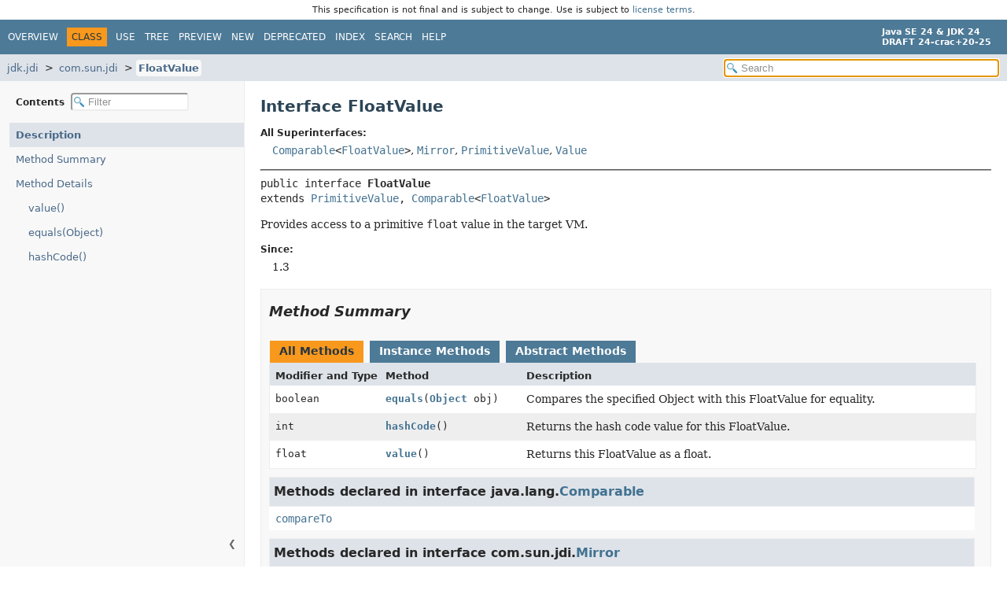

--- FILE ---
content_type: text/html; charset=utf-8
request_url: https://crac.github.io/openjdk-builds/javadoc/api/jdk.jdi/com/sun/jdi/FloatValue.html
body_size: 3353
content:
<!DOCTYPE HTML>
<html lang="en">
<head>
<!-- Generated by javadoc (24) -->
<title>FloatValue (Java SE 24 &amp; JDK 24 [build 20])</title>
<meta name="viewport" content="width=device-width, initial-scale=1">
<meta http-equiv="Content-Type" content="text/html; charset=UTF-8">
<meta name="description" content="declaration: module: jdk.jdi, package: com.sun.jdi, interface: FloatValue">
<meta name="generator" content="javadoc/ClassWriter">
<meta name="keywords" content="com.sun.jdi.FloatValue interface">
<meta name="keywords" content="value()">
<meta name="keywords" content="equals()">
<meta name="keywords" content="hashCode()">
<link rel="stylesheet" type="text/css" href="../../../../resource-files/jquery-ui.min.css" title="Style">
<link rel="stylesheet" type="text/css" href="../../../../resource-files/stylesheet.css" title="Style">
<script type="text/javascript" src="../../../../script-files/script.js"></script>
<script type="text/javascript" src="../../../../script-files/jquery-3.7.1.min.js"></script>
<script type="text/javascript" src="../../../../script-files/jquery-ui.min.js"></script>
</head>
<body class="class-declaration-page">
<script type="text/javascript">const pathtoroot = "../../../../";
loadScripts(document, 'script');</script>
<noscript>
<div>JavaScript is disabled on your browser.</div>
</noscript>
<header role="banner"><div style="padding: 6px; text-align: center; font-size: 80%; font-family: DejaVu Sans, Arial, Helvetica, sans-serif; font-weight: normal;">This specification is not final and is subject to change. Use is subject to <a href="https://www.oracle.com/java/javase/terms/license/java24speclicense.html">license terms</a>.</div>
<nav role="navigation">
<!-- ========= START OF TOP NAVBAR ======= -->
<div class="top-nav" id="navbar-top">
<div class="nav-content">
<div class="nav-menu-button"><button id="navbar-toggle-button" aria-controls="navbar-top" aria-expanded="false" aria-label="Toggle navigation links"><span class="nav-bar-toggle-icon">&nbsp;</span><span class="nav-bar-toggle-icon">&nbsp;</span><span class="nav-bar-toggle-icon">&nbsp;</span></button></div>
<div class="skip-nav"><a href="#skip-navbar-top" title="Skip navigation links">Skip navigation links</a></div>
<ul id="navbar-top-firstrow" class="nav-list" title="Navigation">
<li><a href="../../../../index.html">Overview</a></li>
<li class="nav-bar-cell1-rev">Class</li>
<li><a href="class-use/FloatValue.html">Use</a></li>
<li><a href="package-tree.html">Tree</a></li>
<li><a href="../../../../preview-list.html">Preview</a></li>
<li><a href="../../../../new-list.html">New</a></li>
<li><a href="../../../../deprecated-list.html">Deprecated</a></li>
<li><a href="../../../../index-files/index-1.html">Index</a></li>
<li><a href="../../../../search.html">Search</a></li>
<li><a href="../../../../help-doc.html#class">Help</a></li>
</ul>
<div class="about-language"><div><strong>Java SE 24 &amp; JDK 24</strong> <br><strong>DRAFT 24-crac+20-25</strong></div></div>
</div>
</div>
<div class="sub-nav">
<div class="nav-content">
<ol class="sub-nav-list">
<li><a href="../../../module-summary.html">jdk.jdi</a></li>
<li><a href="package-summary.html">com.sun.jdi</a></li>
<li><a href="FloatValue.html" class="current-selection">FloatValue</a></li>
</ol>
<div class="nav-list-search">
<input type="text" id="search-input" disabled placeholder="Search" aria-label="Search in documentation" autocomplete="off">
<input type="reset" id="reset-search" disabled value="Reset">
</div>
</div>
</div>
<!-- ========= END OF TOP NAVBAR ========= -->
<span class="skip-nav" id="skip-navbar-top"></span></nav>
</header>
<div class="main-grid">
<nav role="navigation" class="toc" aria-label="Table of contents">
<div class="toc-header">Contents&nbsp;
<input type="text" class="filter-input" disabled placeholder="Filter" aria-label="Filter table of contents" autocomplete="off">
<input type="reset" class="reset-filter" disabled value="Reset">
</div>
<button class="hide-sidebar"><span>Hide sidebar&nbsp;</span>&#10094;</button><button class="show-sidebar">&#10095;<span>&nbsp;Show sidebar</span></button>
<ol class="toc-list">
<li><a href="#" tabindex="0">Description</a></li>
<li><a href="#method-summary" tabindex="0">Method Summary</a></li>
<li><a href="#method-detail" tabindex="0">Method Details</a>
<ol class="toc-list">
<li><a href="#value()" tabindex="0">value()</a></li>
<li><a href="#equals(java.lang.Object)" tabindex="0">equals(Object)</a></li>
<li><a href="#hashCode()" tabindex="0">hashCode()</a></li>
</ol>
</li>
</ol>
</nav>
<main role="main">
<!-- ======== START OF CLASS DATA ======== -->
<div class="header">
<h1 title="Interface FloatValue" class="title">Interface FloatValue</h1>
</div>
<section class="class-description" id="class-description">
<dl class="notes">
<dt>All Superinterfaces:</dt>
<dd><code><a href="../../../../java.base/java/lang/Comparable.html" title="interface in java.lang">Comparable</a>&lt;<a href="FloatValue.html" title="interface in com.sun.jdi">FloatValue</a>&gt;</code>, <code><a href="Mirror.html" title="interface in com.sun.jdi">Mirror</a></code>, <code><a href="PrimitiveValue.html" title="interface in com.sun.jdi">PrimitiveValue</a></code>, <code><a href="Value.html" title="interface in com.sun.jdi">Value</a></code></dd>
</dl>
<hr>
<div class="horizontal-scroll">
<div class="type-signature"><span class="modifiers">public interface </span><span class="element-name type-name-label">FloatValue</span><span class="extends-implements">
extends <a href="PrimitiveValue.html" title="interface in com.sun.jdi">PrimitiveValue</a>, <a href="../../../../java.base/java/lang/Comparable.html" title="interface in java.lang">Comparable</a>&lt;<a href="FloatValue.html" title="interface in com.sun.jdi">FloatValue</a>&gt;</span></div>
<div class="block">Provides access to a primitive <code>float</code> value in
 the target VM.</div>
<dl class="notes">
<dt>Since:</dt>
<dd>1.3</dd>
</dl>
</div>
</section>
<section class="summary">
<ul class="summary-list">
<!-- ========== METHOD SUMMARY =========== -->
<li>
<section class="method-summary" id="method-summary">
<h2>Method Summary</h2>
<div id="method-summary-table">
<div class="table-tabs" role="tablist" aria-orientation="horizontal"><button id="method-summary-table-tab0" role="tab" aria-selected="true" aria-controls="method-summary-table.tabpanel" tabindex="0" onkeydown="switchTab(event)" onclick="show('method-summary-table', 'method-summary-table', 3)" class="active-table-tab">All Methods</button><button id="method-summary-table-tab2" role="tab" aria-selected="false" aria-controls="method-summary-table.tabpanel" tabindex="-1" onkeydown="switchTab(event)" onclick="show('method-summary-table', 'method-summary-table-tab2', 3)" class="table-tab">Instance Methods</button><button id="method-summary-table-tab3" role="tab" aria-selected="false" aria-controls="method-summary-table.tabpanel" tabindex="-1" onkeydown="switchTab(event)" onclick="show('method-summary-table', 'method-summary-table-tab3', 3)" class="table-tab">Abstract Methods</button></div>
<div id="method-summary-table.tabpanel" role="tabpanel" aria-labelledby="method-summary-table-tab0">
<div class="summary-table three-column-summary">
<div class="table-header col-first">Modifier and Type</div>
<div class="table-header col-second">Method</div>
<div class="table-header col-last">Description</div>
<div class="col-first even-row-color method-summary-table method-summary-table-tab2 method-summary-table-tab3"><code>boolean</code></div>
<div class="col-second even-row-color method-summary-table method-summary-table-tab2 method-summary-table-tab3"><code><a href="#equals(java.lang.Object)" class="member-name-link">equals</a><wbr>(<a href="../../../../java.base/java/lang/Object.html" title="class in java.lang">Object</a>&nbsp;obj)</code></div>
<div class="col-last even-row-color method-summary-table method-summary-table-tab2 method-summary-table-tab3">
<div class="block">Compares the specified Object with this FloatValue for equality.</div>
</div>
<div class="col-first odd-row-color method-summary-table method-summary-table-tab2 method-summary-table-tab3"><code>int</code></div>
<div class="col-second odd-row-color method-summary-table method-summary-table-tab2 method-summary-table-tab3"><code><a href="#hashCode()" class="member-name-link">hashCode</a>()</code></div>
<div class="col-last odd-row-color method-summary-table method-summary-table-tab2 method-summary-table-tab3">
<div class="block">Returns the hash code value for this FloatValue.</div>
</div>
<div class="col-first even-row-color method-summary-table method-summary-table-tab2 method-summary-table-tab3"><code>float</code></div>
<div class="col-second even-row-color method-summary-table method-summary-table-tab2 method-summary-table-tab3"><code><a href="#value()" class="member-name-link">value</a>()</code></div>
<div class="col-last even-row-color method-summary-table method-summary-table-tab2 method-summary-table-tab3">
<div class="block">Returns this FloatValue as a float.</div>
</div>
</div>
</div>
</div>
<div class="inherited-list">
<h3 id="methods-inherited-from-class-java.lang.Comparable">Methods declared in interface&nbsp;java.lang.<a href="../../../../java.base/java/lang/Comparable.html" title="interface in java.lang">Comparable</a></h3>
<code><a href="../../../../java.base/java/lang/Comparable.html#compareTo(T)">compareTo</a></code></div>
<div class="inherited-list">
<h3 id="methods-inherited-from-class-com.sun.jdi.Mirror">Methods declared in interface&nbsp;com.sun.jdi.<a href="Mirror.html" title="interface in com.sun.jdi">Mirror</a></h3>
<code><a href="Mirror.html#toString()">toString</a>, <a href="Mirror.html#virtualMachine()">virtualMachine</a></code></div>
<div class="inherited-list">
<h3 id="methods-inherited-from-class-com.sun.jdi.PrimitiveValue">Methods declared in interface&nbsp;com.sun.jdi.<a href="PrimitiveValue.html" title="interface in com.sun.jdi">PrimitiveValue</a></h3>
<code><a href="PrimitiveValue.html#booleanValue()">booleanValue</a>, <a href="PrimitiveValue.html#byteValue()">byteValue</a>, <a href="PrimitiveValue.html#charValue()">charValue</a>, <a href="PrimitiveValue.html#doubleValue()">doubleValue</a>, <a href="PrimitiveValue.html#floatValue()">floatValue</a>, <a href="PrimitiveValue.html#intValue()">intValue</a>, <a href="PrimitiveValue.html#longValue()">longValue</a>, <a href="PrimitiveValue.html#shortValue()">shortValue</a></code></div>
<div class="inherited-list">
<h3 id="methods-inherited-from-class-com.sun.jdi.Value">Methods declared in interface&nbsp;com.sun.jdi.<a href="Value.html" title="interface in com.sun.jdi">Value</a></h3>
<code><a href="Value.html#type()">type</a></code></div>
</section>
</li>
</ul>
</section>
<section class="details">
<ul class="details-list">
<!-- ============ METHOD DETAIL ========== -->
<li>
<section class="method-details" id="method-detail">
<h2>Method Details</h2>
<ul class="member-list">
<li>
<section class="detail" id="value()">
<h3>value</h3>
<div class="horizontal-scroll">
<div class="member-signature"><span class="return-type">float</span>&nbsp;<span class="element-name">value</span>()</div>
<div class="block">Returns this FloatValue as a float.</div>
<dl class="notes">
<dt>Returns:</dt>
<dd>the <code>float</code> mirrored by this object.</dd>
</dl>
</div>
</section>
</li>
<li>
<section class="detail" id="equals(java.lang.Object)">
<h3>equals</h3>
<div class="horizontal-scroll">
<div class="member-signature"><span class="return-type">boolean</span>&nbsp;<span class="element-name">equals</span><wbr><span class="parameters">(<a href="../../../../java.base/java/lang/Object.html" title="class in java.lang">Object</a>&nbsp;obj)</span></div>
<div class="block">Compares the specified Object with this FloatValue for equality.</div>
<dl class="notes">
<dt>Overrides:</dt>
<dd><code><a href="../../../../java.base/java/lang/Object.html#equals(java.lang.Object)">equals</a></code>&nbsp;in class&nbsp;<code><a href="../../../../java.base/java/lang/Object.html" title="class in java.lang">Object</a></code></dd>
<dt>Parameters:</dt>
<dd><code>obj</code> - the reference object with which to compare.</dd>
<dt>Returns:</dt>
<dd>true if the Object is a FloatValue and if applying "=="
 to the two mirrored primitives would evaluate to true; false
 otherwise.</dd>
<dt>See Also:</dt>
<dd>
<ul class="tag-list">
<li><a href="../../../../java.base/java/lang/Object.html#hashCode()"><code>Object.hashCode()</code></a></li>
<li><a href="../../../../java.base/java/util/HashMap.html" title="class in java.util"><code>HashMap</code></a></li>
</ul>
</dd>
</dl>
</div>
</section>
</li>
<li>
<section class="detail" id="hashCode()">
<h3>hashCode</h3>
<div class="horizontal-scroll">
<div class="member-signature"><span class="return-type">int</span>&nbsp;<span class="element-name">hashCode</span>()</div>
<div class="block">Returns the hash code value for this FloatValue.</div>
<dl class="notes">
<dt>Overrides:</dt>
<dd><code><a href="../../../../java.base/java/lang/Object.html#hashCode()">hashCode</a></code>&nbsp;in class&nbsp;<code><a href="../../../../java.base/java/lang/Object.html" title="class in java.lang">Object</a></code></dd>
<dt>Returns:</dt>
<dd>the integer hash code</dd>
<dt>See Also:</dt>
<dd>
<ul class="tag-list-long">
<li><a href="../../../../java.base/java/lang/Object.html#equals(java.lang.Object)"><code>Object.equals(java.lang.Object)</code></a></li>
<li><a href="../../../../java.base/java/lang/System.html#identityHashCode(java.lang.Object)"><code>System.identityHashCode(java.lang.Object)</code></a></li>
</ul>
</dd>
</dl>
</div>
</section>
</li>
</ul>
</section>
</li>
</ul>
</section>
<!-- ========= END OF CLASS DATA ========= -->
<footer role="contentinfo">
<hr>
<p class="legal-copy"><small><a href="https://bugreport.java.com/bugreport/">Report a bug or suggest an enhancement</a><br> For further API reference and developer documentation see the <a href="https://docs.oracle.com/pls/topic/lookup?ctx=javase24&amp;id=homepage" target="_blank">Java SE Documentation</a>, which contains more detailed, developer-targeted descriptions with conceptual overviews, definitions of terms, workarounds, and working code examples. <a href="https://docs.oracle.com/en/java/javase/index.html">Other versions.</a><br> Java is a trademark or registered trademark of Oracle and/or its affiliates in the US and other countries.<br> <a href="../../../../../legal/copyright.html">Copyright</a> &copy; 1993, 2024, Oracle and/or its affiliates, 500 Oracle Parkway, Redwood Shores, CA 94065 USA.<br>All rights reserved. Use is subject to <a href="https://www.oracle.com/java/javase/terms/license/java24speclicense.html">license terms</a> and the <a href="https://www.oracle.com/technetwork/java/redist-137594.html">documentation redistribution policy</a>. <br><strong>DRAFT 24-crac+20-25</strong> <!-- Version 24-crac+20-25 --></small></p>
</footer>
</main>
</div>
</body>
</html>


--- FILE ---
content_type: application/javascript; charset=utf-8
request_url: https://crac.github.io/openjdk-builds/javadoc/api/script-files/script.js
body_size: 4371
content:
/*
 * Copyright (c) 2013, 2024, Oracle and/or its affiliates. All rights reserved.
 * DO NOT ALTER OR REMOVE COPYRIGHT NOTICES OR THIS FILE HEADER.
 *
 * Licensed under the Universal Permissive License v 1.0 as shown at https://oss.oracle.com/licenses/upl/
 */

var moduleSearchIndex;
var packageSearchIndex;
var typeSearchIndex;
var memberSearchIndex;
var tagSearchIndex;

var oddRowColor = "odd-row-color";
var evenRowColor = "even-row-color";
var sortAsc = "sort-asc";
var sortDesc = "sort-desc";
var tableTab = "table-tab";
var activeTableTab = "active-table-tab";

const linkIcon = "Link icon";
const linkToSection = "Link to this section";

function loadScripts(doc, tag) {
    createElem(doc, tag, 'script-files/search.js');

    createElem(doc, tag, 'module-search-index.js');
    createElem(doc, tag, 'package-search-index.js');
    createElem(doc, tag, 'type-search-index.js');
    createElem(doc, tag, 'member-search-index.js');
    createElem(doc, tag, 'tag-search-index.js');
}

function createElem(doc, tag, path) {
    var script = doc.createElement(tag);
    var scriptElement = doc.getElementsByTagName(tag)[0];
    script.src = pathtoroot + path;
    scriptElement.parentNode.insertBefore(script, scriptElement);
}

// Helper for  making content containing release names comparable lexicographically
function makeComparable(s) {
    return s.toLowerCase().replace(/(\d+)/g,
        function(n, m) {
            return ("000" + m).slice(-4);
        });
}

// Switches between two styles depending on a condition
function toggleStyle(classList, condition, trueStyle, falseStyle) {
    if (condition) {
        classList.remove(falseStyle);
        classList.add(trueStyle);
    } else {
        classList.remove(trueStyle);
        classList.add(falseStyle);
    }
}

// Sorts the rows in a table lexicographically by the content of a specific column
function sortTable(header, columnIndex, columns) {
    var container = header.parentElement;
    var descending = header.classList.contains(sortAsc);
    container.querySelectorAll("div.table-header").forEach(
        function(header) {
            header.classList.remove(sortAsc);
            header.classList.remove(sortDesc);
        }
    )
    var cells = container.children;
    var rows = [];
    for (var i = columns; i < cells.length; i += columns) {
        rows.push(Array.prototype.slice.call(cells, i, i + columns));
    }
    var comparator = function(a, b) {
        var ka = makeComparable(a[columnIndex].textContent);
        var kb = makeComparable(b[columnIndex].textContent);
        if (ka < kb)
            return descending ? 1 : -1;
        if (ka > kb)
            return descending ? -1 : 1;
        return 0;
    };
    var sorted = rows.sort(comparator);
    var visible = 0;
    sorted.forEach(function(row) {
        if (row[0].style.display !== 'none') {
            var isEvenRow = visible++ % 2 === 0;
        }
        row.forEach(function(cell) {
            toggleStyle(cell.classList, isEvenRow, evenRowColor, oddRowColor);
            container.appendChild(cell);
        })
    });
    toggleStyle(header.classList, descending, sortDesc, sortAsc);
}

// Toggles the visibility of a table category in all tables in a page
function toggleGlobal(checkbox, selected, columns) {
    const display = checkbox.checked ? '' : 'none';
    const selectOther = selected === "other";
    const selectAll = selected === "all";
    if (selectAll) {
        document.querySelectorAll('.checkboxes input[type="checkbox"]').forEach(c => {
            c.checked = checkbox.checked;
        });
    }
    document.querySelectorAll("div.table-tabs").forEach(t => {
        const id = t.parentElement.getAttribute("id");
        const selectedClass = id + "-tab" + (selectOther ? "" : selected);
        var visible = 0;
        t.parentElement.querySelectorAll('div.' + id)
            .forEach(function(elem) {
                if (selectAll
                    || (!selectOther && elem.classList.contains(selectedClass))
                    || (selectOther && elem.className.indexOf(selectedClass) < 0)) {
                    elem.style.display = display;
                }
                if (elem.style.display === '') {
                    var isEvenRow = visible++ % (columns * 2) < columns;
                    toggleStyle(elem.classList, isEvenRow, evenRowColor, oddRowColor);
                }
            });
        var displaySection = visible === 0 ? 'none' : '';
        t.parentElement.style.display = displaySection;
        document.querySelector("li#contents-" + id).style.display = displaySection;
    })
}

// Shows the elements of a table belonging to a specific category
function show(tableId, selected, columns) {
    if (tableId !== selected) {
        document.querySelectorAll('div.' + tableId + ':not(.' + selected + ')')
            .forEach(function(elem) {
                elem.style.display = 'none';
            });
    }
    document.querySelectorAll('div.' + selected)
        .forEach(function(elem, index) {
            elem.style.display = '';
            var isEvenRow = index % (columns * 2) < columns;
            toggleStyle(elem.classList, isEvenRow, evenRowColor, oddRowColor);
        });
    updateTabs(tableId, selected);
}

function updateTabs(tableId, selected) {
    document.getElementById(tableId + '.tabpanel')
        .setAttribute('aria-labelledby', selected);
    document.querySelectorAll('button[id^="' + tableId + '"]')
        .forEach(function(tab, index) {
            if (selected === tab.id || (tableId === selected && index === 0)) {
                tab.className = activeTableTab;
                tab.setAttribute('aria-selected', true);
                tab.setAttribute('tabindex',0);
            } else {
                tab.className = tableTab;
                tab.setAttribute('aria-selected', false);
                tab.setAttribute('tabindex',-1);
            }
        });
}

function switchTab(e) {
    var selected = document.querySelector('[aria-selected=true]');
    if (selected) {
        if ((e.keyCode === 37 || e.keyCode === 38) && selected.previousSibling) {
            // left or up arrow key pressed: move focus to previous tab
            selected.previousSibling.click();
            selected.previousSibling.focus();
            e.preventDefault();
        } else if ((e.keyCode === 39 || e.keyCode === 40) && selected.nextSibling) {
            // right or down arrow key pressed: move focus to next tab
            selected.nextSibling.click();
            selected.nextSibling.focus();
            e.preventDefault();
        }
    }
}

var updateSearchResults = function() {};

function indexFilesLoaded() {
    return moduleSearchIndex
        && packageSearchIndex
        && typeSearchIndex
        && memberSearchIndex
        && tagSearchIndex;
}
// Copy the contents of the local snippet to the clipboard
function copySnippet(button) {
    copyToClipboard(button.nextElementSibling.innerText);
    switchCopyLabel(button, button.firstElementChild);
}
function copyToClipboard(content) {
    var textarea = document.createElement("textarea");
    textarea.style.height = 0;
    document.body.appendChild(textarea);
    textarea.value = content;
    textarea.select();
    document.execCommand("copy");
    document.body.removeChild(textarea);
}
function switchCopyLabel(button, span) {
    var copied = span.getAttribute("data-copied");
    button.classList.add("visible");
    var initialLabel = span.innerHTML;
    span.innerHTML = copied;
    setTimeout(function() {
        button.classList.remove("visible");
        setTimeout(function() {
            if (initialLabel !== copied) {
                span.innerHTML = initialLabel;
            }
        }, 100);
    }, 1900);
}
function setTopMargin() {
    // Dynamically set scroll margin to accomodate for draft header
    var headerHeight = Math.ceil(document.querySelector("header").offsetHeight);
    document.querySelector(":root")
        .style.setProperty("--nav-height", headerHeight + "px");
}
document.addEventListener("readystatechange", (e) => {
    if (document.readyState === "interactive") {
        setTopMargin();
    }
    if (sessionStorage.getItem("sidebar") === "hidden") {
        const sidebar = document.querySelector(".main-grid nav.toc");
        if (sidebar) sidebar.classList.add("hide-sidebar");
    }
});
document.addEventListener("DOMContentLoaded", function(e) {
    setTopMargin();
    // Reset animation for type parameter target highlight
    document.querySelectorAll("a").forEach((link) => {
        link.addEventListener("click", (e) => {
            const href = e.currentTarget.getAttribute("href");
            if (href && href.startsWith("#") && href.indexOf("type-param-") > -1) {
                const target = document.getElementById(decodeURI(href.substring(1)));
                if (target) {
                    target.style.animation = "none";
                    void target.offsetHeight;
                    target.style.removeProperty("animation");
                }
            }
        })
    });
    // Make sure current element is visible in breadcrumb navigation on small displays
    const subnav = document.querySelector("ol.sub-nav-list");
    if (subnav && subnav.lastElementChild) {
        subnav.lastElementChild.scrollIntoView({ behavior: "instant", inline: "start", block: "nearest" });
    }
    // Clone TOC sidebar to header for mobile navigation
    const navbar = document.querySelector("div#navbar-top");
    const sidebar = document.querySelector(".main-grid nav.toc");
    const main = document.querySelector(".main-grid main");
    const mainnav = navbar.querySelector("ul.nav-list");
    const toggleButton = document.querySelector("button#navbar-toggle-button");
    const toc = sidebar ? sidebar.cloneNode(true) : null;
    if (toc) {
        navbar.appendChild(toc);
    }
    document.querySelectorAll("input.filter-input").forEach(function(input) {
        input.removeAttribute("disabled");
        input.setAttribute("autocapitalize", "off");
        input.value = "";
        input.addEventListener("input", function(e) {
            const pattern = input.value ? input.value.trim()
                .replace(/[\[\]{}()*+?.\\^$|]/g, '\\$&')
                .replace(/\s+/g, ".*") : "";
            input.nextElementSibling.style.display = pattern ? "inline" : "none";
            const filter = new RegExp(pattern, "i");
            input.parentNode.parentNode.querySelectorAll("ol.toc-list li").forEach((li) => {
                if (filter.test(li.innerText)) {
                    li.removeAttribute("style");
                } else {
                    li.style.display = "none";
                }
            });
            if (expanded) {
                expand();
            }
        });
    });
    document.querySelectorAll("input.reset-filter").forEach((button) => {
        button.removeAttribute("disabled");
        button.addEventListener("click", (e) => {
            const input = button.previousElementSibling;
            input.value = "";
            input.dispatchEvent(new InputEvent("input"));
            input.focus();
            if (expanded) {
                expand();
            } else {
                prevHash = null;
                handleScroll();
            }
        })
    });
    var expanded = false;
    var windowWidth;
    var bodyHeight;
    function collapse(e) {
        if (expanded) {
            mainnav.removeAttribute("style");
            if (toc) {
                toc.removeAttribute("style");
            }
            toggleButton.classList.remove("expanded")
            toggleButton.setAttribute("aria-expanded", "false");
            expanded = false;
        }
    }
    function expand() {
        expanded = true;
        mainnav.style.display = "block";
        mainnav.style.removeProperty("height");
        var maxHeight = window.innerHeight - subnav.offsetTop + 4;
        var expandedHeight = Math.min(maxHeight, mainnav.scrollHeight + 10);
        if (toc) {
            toc.style.display = "flex";
            expandedHeight = Math.min(maxHeight,
                Math.max(expandedHeight, toc.querySelector("div.toc-header").offsetHeight
                                       + toc.querySelector("ol.toc-list").scrollHeight + 10));
            toc.style.height = expandedHeight + "px";
        }
        mainnav.style.height = expandedHeight + "px";
        toggleButton.classList.add("expanded");
        toggleButton.setAttribute("aria-expanded", "true");
        windowWidth = window.innerWidth;
    }
    toggleButton.addEventListener("click", (e) => {
        if (expanded) {
            collapse();
        } else {
            expand();
        }
    });
    if (toc) {
        toc.querySelectorAll("a").forEach((link) => {
            link.addEventListener("click", collapse);
        });
    }
    document.addEventListener('keydown', (e) => {
        if (e.key === "Escape") collapse();
    });
    document.querySelector("main").addEventListener("click", collapse);
    const searchInput = document.getElementById("search-input");
    if (searchInput) searchInput.addEventListener("focus", collapse);
    document.querySelectorAll("h1, h2, h3, h4, h5, h6")
        .forEach((hdr, idx) => {
            // Create anchor links for headers with an associated id attribute
            var id = hdr.parentElement.getAttribute("id") || hdr.getAttribute("id")
                || (hdr.querySelector("a") && hdr.querySelector("a").getAttribute("id"));
            if (id) {
                var template = document.createElement('template');
                template.innerHTML =" <a href='#" + encodeURI(id) + "' class='anchor-link' aria-label='" + linkToSection
                    + "'><img src='" + pathtoroot + "resource-files/link.svg' alt='" + linkIcon +"' tabindex='0'"
                    + " width='16' height='16'></a>";
                hdr.append(...template.content.childNodes);
            }
        });
    var sections;
    var scrollTimeout;
    var scrollTimeoutNeeded;
    var prevHash;
    function initSectionData() {
        bodyHeight = document.body.offsetHeight;
        sections = [{ id: "", top: 0 }].concat(Array.from(main.querySelectorAll("section[id], h2[id], h2 a[id], div[id]"))
            .filter((e) => {
                return sidebar.querySelector("a[href=\"#" + encodeURI(e.getAttribute("id")) + "\"]") !== null
            }).map((e) => {
                return {
                    id: e.getAttribute("id"),
                    top: e.offsetTop
                };
            }));
    }
    function setScrollTimeout() {
        clearTimeout(scrollTimeout);
        scrollTimeoutNeeded = false;
        scrollTimeout = setTimeout(() => {
            scrollTimeout = null;
            handleScroll();
        }, 100);
    }
    function handleScroll() {
        if (!sidebar || !sidebar.offsetParent || sidebar.classList.contains("hide-sidebar")) {
            return;
        }
        if (scrollTimeout || scrollTimeoutNeeded) {
            setScrollTimeout();
            return;
        }
        var scrollTop = document.documentElement.scrollTop;
        var scrollHeight = document.documentElement.scrollHeight;
        var currHash = null;
        if (scrollHeight - scrollTop < window.innerHeight + 10) {
            // Select last item if at bottom of the page
            currHash = "#" + encodeURI(sections.at(-1).id);
        } else {
            for (var i = 0; i < sections.length; i++) {
                var top = sections[i].top;
                var bottom = sections[i + 1] ? sections[i + 1].top : scrollHeight;
                if (top + ((bottom - top) / 2) > scrollTop || bottom > scrollTop + (window.innerHeight / 3)) {
                    currHash = "#" + encodeURI(sections[i].id);
                    break;
                }
            }
        }
        if (currHash !== prevHash) {
            setSelected(currHash);
        }
    }
    function setSelected(hash) {
        var prev = sidebar.querySelector("a.current-selection");
        if (prev)
            prev.classList.remove("current-selection");
        prevHash = hash;
        if (hash) {
            var curr = sidebar.querySelector("ol.toc-list a[href=\"" + hash + "\"]");
            if (curr) {
                curr.classList.add("current-selection");
                curr.scrollIntoView({ behavior: "instant", block: "nearest" });
            }
        }
    }
    if (sidebar) {
        initSectionData();
        document.querySelectorAll("a[href^='#']").forEach((link) => {
            link.addEventListener("click", (e) => {
                scrollTimeoutNeeded = true;
                setSelected(link.getAttribute("href"));
            })
        });
        sidebar.querySelector("button.hide-sidebar").addEventListener("click", () => {
            sidebar.classList.add("hide-sidebar");
            sessionStorage.setItem("sidebar", "hidden");
        });
        sidebar.querySelector("button.show-sidebar").addEventListener("click", () => {
            sidebar.classList.remove("hide-sidebar");
            sessionStorage.removeItem("sidebar");
            initSectionData();
            handleScroll();
        });
        window.addEventListener("hashchange", (e) => {
            scrollTimeoutNeeded = true;
        });
        if (document.location.hash) {
            scrollTimeoutNeeded = true;
            setSelected(document.location.hash);
        } else {
            handleScroll();
        }
        window.addEventListener("scroll", handleScroll);
        window.addEventListener("scrollend", () => {
            if (scrollTimeout) {
                clearTimeout(scrollTimeout);
                scrollTimeout = null;
                handleScroll();
            }
        })
    }
    // Resize handler
    new ResizeObserver((entries) => {
        if (expanded) {
            if (windowWidth !== window.innerWidth) {
                collapse();
            } else {
                expand();
            }
        }
        if (sections && document.body.offsetHeight !== bodyHeight) {
            initSectionData();
            prevHash = null;
            handleScroll();
        }
        setTopMargin();
    }).observe(document.body);
});
